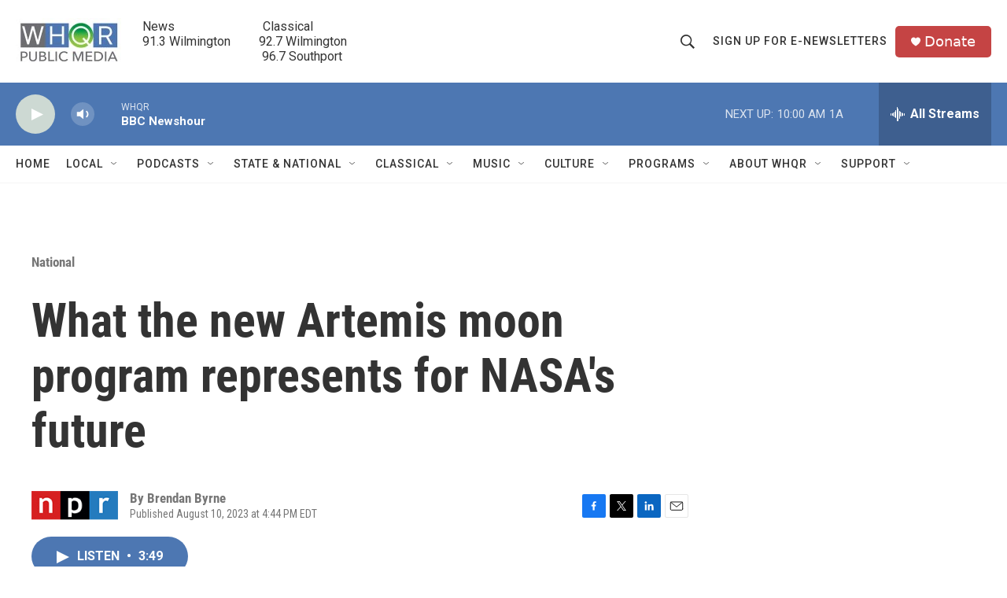

--- FILE ---
content_type: text/html; charset=utf-8
request_url: https://www.google.com/recaptcha/api2/aframe
body_size: 268
content:
<!DOCTYPE HTML><html><head><meta http-equiv="content-type" content="text/html; charset=UTF-8"></head><body><script nonce="V_ono67x7eCkGSGC3DRx4A">/** Anti-fraud and anti-abuse applications only. See google.com/recaptcha */ try{var clients={'sodar':'https://pagead2.googlesyndication.com/pagead/sodar?'};window.addEventListener("message",function(a){try{if(a.source===window.parent){var b=JSON.parse(a.data);var c=clients[b['id']];if(c){var d=document.createElement('img');d.src=c+b['params']+'&rc='+(localStorage.getItem("rc::a")?sessionStorage.getItem("rc::b"):"");window.document.body.appendChild(d);sessionStorage.setItem("rc::e",parseInt(sessionStorage.getItem("rc::e")||0)+1);localStorage.setItem("rc::h",'1769612180829');}}}catch(b){}});window.parent.postMessage("_grecaptcha_ready", "*");}catch(b){}</script></body></html>